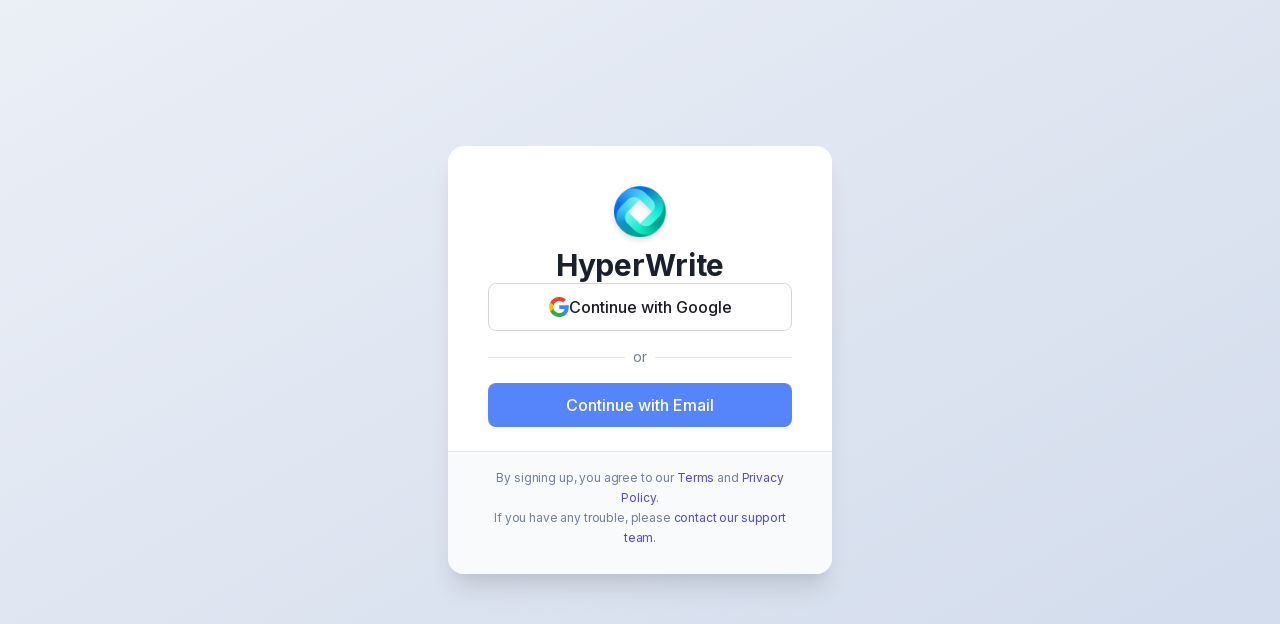

--- FILE ---
content_type: text/html
request_url: https://app.hyperwriteai.com/personalassistant/tool/7757761d-31d8-4066-9976-4c4cf397af14
body_size: 1359
content:
<!doctype html><html lang="en"><head><meta charset="utf-8"/><link rel="icon" href="/favicon.png"/><link rel="preconnect" href="https://fonts.googleapis.com"/><link rel="preconnect" href="https://fonts.gstatic.com" crossorigin/><link href="https://fonts.googleapis.com/css2?family=Inter:wght@200;300;400;500;600;700&family=Plus+Jakarta+Sans:wght@200;300;400;500;600;700;800;900&display=swap" rel="stylesheet"/><meta name="viewport" content="width=device-width,initial-scale=1"/><meta name="theme-color" content="#000000"/><meta name="robots" content="noindex,follow"/><meta name="HyperWrite AI | Get Started" content="HyperWrite is the world's most advanced AI writing companion, helping you be more creative and write anything faster. Use it to get ideas, speed up your writing process, and improve the style of your writing."/><link rel="manifest" href="/manifest.json"/><title>HyperWrite</title><script>!function(n,u){n._rwq=u,n[u]=n[u]||function(){(n[u].q=n[u].q||[]).push(arguments)}}(window,"rewardful")</script><script async src="https://r.wdfl.co/rw.js" data-rewardful="7cdb26"></script><script async src="https://www.googletagmanager.com/gtag/js?id=G-64KVQ8F496"></script><script>function gtag(){dataLayer.push(arguments)}window.dataLayer=window.dataLayer||[],gtag("js",new Date),gtag("config","G-64KVQ8F496")</script><script async src="https://www.googletagmanager.com/gtag/js?id=UA-177551837-3"></script><script>!function(e,t,a,n,g){e[n]=e[n]||[],e[n].push({"gtm.start":(new Date).getTime(),event:"gtm.js"});var m=t.getElementsByTagName(a)[0],r=t.createElement(a);r.async=!0,r.src="https://www.googletagmanager.com/gtm.js?id=GTM-KSWZV78",m.parentNode.insertBefore(r,m)}(window,document,"script","dataLayer")</script><script>function gtag(){dataLayer.push(arguments)}window.dataLayer=window.dataLayer||[],gtag("js",new Date),gtag("config","UA-177551837-3")</script><script async src="https://www.googletagmanager.com/gtag/js?id=AW-402595537"></script><script>function gtag(){dataLayer.push(arguments)}window.dataLayer=window.dataLayer||[],gtag("js",new Date),gtag("config","AW-402595537")</script><script>function gtag_report_conversion(n){return gtag("event","conversion",{send_to:"AW-402595537/Gy0oCNvMyskDENG9_L8B",event_callback:function(){void 0!==n&&(window.location=n)}}),!1}</script><script async src="https://www.googletagmanager.com/gtag/js?id=AW-402595537"></script><script>function gtag(){dataLayer.push(arguments)}window.dataLayer=window.dataLayer||[],window.location===window.parent.location&&gtag("js",new Date)</script><script>!function(e,t,n,c,o,a,f){e.fbq||(o=e.fbq=function(){o.callMethod?o.callMethod.apply(o,arguments):o.queue.push(arguments)},e._fbq||(e._fbq=o),o.push=o,o.loaded=!0,o.version="2.0",o.queue=[],(a=t.createElement(n)).async=!0,a.src="https://connect.facebook.net/en_US/fbevents.js",(f=t.getElementsByTagName(n)[0]).parentNode.insertBefore(a,f))}(window,document,"script"),fbq("init","1952978431508204"),fbq("track","PageView")</script><noscript><img height="1" width="1" style="display:none" src="https://www.facebook.com/tr?id=1952978431508204&ev=PageView&noscript=1"/></noscript><meta name="facebook-domain-verification" content="2hqe93wwk15ib1tvrlik2v8iic7ei4"/><script src="https://www.googleoptimize.com/optimize.js?id=OPT-WPKVDH7"></script><script defer="defer" src="/static/js/main.7b041970.js"></script><link href="/static/css/main.9c1cdabc.css" rel="stylesheet"></head><body><noscript>HyperWrite is the world's most advanced AI writing companion, helping you be more creative and to write anything faster.</noscript><div id="root"></div></body><noscript><iframe src="https://www.googletagmanager.com/ns.html?id=GTM-KSWZV78" height="0" width="0" style="display:none;visibility:hidden"></iframe></noscript></html>

--- FILE ---
content_type: text/css
request_url: https://app.hyperwriteai.com/static/css/main.9c1cdabc.css
body_size: 11749
content:
@font-face{font-family:webflow-icons;font-style:normal;font-weight:400;src:url([data-uri]) format("truetype")}[class*=" w-icon-"],[class^=w-icon-]{speak:none;font-feature-settings:normal;-webkit-font-smoothing:antialiased;-moz-osx-font-smoothing:grayscale;font-family:webflow-icons!important;font-style:normal;font-variant:normal;font-weight:400;line-height:1;text-transform:none}.w-icon-slider-right:before{content:"\e600"}.w-icon-slider-left:before{content:"\e601"}.w-icon-nav-menu:before{content:"\e602"}.w-icon-arrow-down:before,.w-icon-dropdown-toggle:before{content:"\e603"}.w-icon-file-upload-remove:before{content:"\e900"}.w-icon-file-upload-icon:before{content:"\e903"}*{box-sizing:border-box}html{height:100%}body{background-color:#fff;color:#000;font-family:Arial,sans-serif;font-size:14px;line-height:20px;margin:0;min-height:100%}img{display:inline-block;max-width:100%;vertical-align:middle}html.w-mod-touch *{background-attachment:scroll!important}.w-block{display:block}.w-inline-block{display:inline-block;max-width:100%}.w-clearfix:after,.w-clearfix:before{content:" ";display:table;grid-column-end:2;grid-column-start:1;grid-row-end:2;grid-row-start:1}.w-clearfix:after{clear:both}.w-hidden{display:none}.w-button{background-color:#3898ec;border:0;border-radius:0;color:#fff;cursor:pointer;display:inline-block;line-height:inherit;padding:9px 15px;text-decoration:none}input.w-button{-webkit-appearance:button}html[data-w-dynpage] [data-w-cloak]{color:#0000!important}.w-webflow-badge,.w-webflow-badge *{font-feature-settings:inherit;font-smoothing:auto;word-wrap:normal;background:none;background-attachment:scroll;background-clip:initial;background-color:initial;background-image:none;background-origin:initial;background-position:0 0;background-repeat:repeat;background-size:initial;border:0 #0000;border-radius:0;bottom:auto;box-shadow:none;box-sizing:border-box;clear:none;color:inherit;cursor:inherit;direction:ltr;display:block;float:none;font-family:inherit;font-size:inherit;font-style:inherit;font-variant:inherit;font-weight:inherit;height:auto;left:auto;letter-spacing:inherit;line-height:inherit;list-style-type:disc;margin:0;max-height:none;max-width:none;min-height:0;min-width:0;opacity:1;overflow:visible;overflow-x:visible;overflow-y:visible;padding:0;position:static;right:auto;text-align:inherit;text-decoration:inherit;text-indent:0;text-shadow:none;text-transform:inherit;top:auto;transform:none;transition:none;vertical-align:initial;visibility:visible;white-space:inherit;width:auto;word-break:normal;word-spacing:normal;z-index:auto}.w-webflow-badge{background-color:#fff!important;border-radius:3px!important;bottom:12px!important;box-shadow:0 0 0 1px #0000001a,0 1px 3px #0000001a;color:#aaadb0!important;cursor:pointer;font-size:12px!important;height:auto!important;left:auto!important;line-height:14px!important;margin:0!important;overflow:visible!important;padding:6px 8px 6px 6px!important;position:fixed!important;right:12px!important;text-decoration:none!important;top:auto!important;transform:none!important;white-space:nowrap;width:auto!important;z-index:2147483647!important}.w-webflow-badge,.w-webflow-badge>img{display:inline-block!important;opacity:1!important;visibility:visible!important}.w-webflow-badge>img{vertical-align:middle!important}h1,h2,h3,h4,h5,h6{font-weight:700;margin-bottom:10px}h1{font-size:38px;line-height:44px}h1,h2{margin-top:20px}h2{font-size:32px;line-height:36px}h3{font-size:24px;line-height:30px;margin-top:20px}h4{font-size:18px;line-height:24px}h4,h5{margin-top:10px}h5{font-size:14px;line-height:20px}h6{font-size:12px;line-height:18px;margin-top:10px}p{margin-bottom:10px;margin-top:0}blockquote{border-left:5px solid #e2e2e2;font-size:18px;line-height:22px;padding:10px 20px}blockquote,figure{margin:0 0 10px}figcaption{margin-top:5px;text-align:center}ol,ul{margin-bottom:10px;margin-top:0;padding-left:40px}.w-list-unstyled{list-style:none;padding-left:0}.w-embed:after,.w-embed:before{content:" ";display:table;grid-column-end:2;grid-column-start:1;grid-row-end:2;grid-row-start:1}.w-embed:after{clear:both}.w-video{padding:0;position:relative;width:100%}.w-video embed,.w-video iframe,.w-video object{height:100%;left:0;position:absolute;top:0;width:100%}fieldset{border:0;margin:0;padding:0}button,html input[type=button],input[type=reset]{-webkit-appearance:button;border:0;cursor:pointer}.w-form{margin:0 0 15px}.w-form-done{background-color:#ddd;display:none;padding:20px;text-align:center}.w-form-fail{background-color:#ffdede;display:none;margin-top:10px;padding:10px}label{display:block;font-weight:700;margin-bottom:5px}.w-input,.w-select{background-color:#fff;border:1px solid #ccc;color:#333;display:block;font-size:14px;height:38px;line-height:1.428571429;margin-bottom:10px;padding:8px 12px;vertical-align:middle;width:100%}.w-input:-moz-placeholder,.w-select:-moz-placeholder{color:#999}.w-input::-moz-placeholder,.w-select::-moz-placeholder{color:#999;opacity:1}.w-input:-ms-input-placeholder,.w-select:-ms-input-placeholder{color:#999}.w-input::-webkit-input-placeholder,.w-select::-webkit-input-placeholder{color:#999}.w-input:focus,.w-select:focus{border-color:#3898ec;outline:0}.w-input[disabled],.w-input[readonly],.w-select[disabled],.w-select[readonly],fieldset[disabled] .w-input,fieldset[disabled] .w-select{background-color:#eee;cursor:not-allowed}textarea.w-input,textarea.w-select{height:auto}.w-select{background-color:#f3f3f3}.w-select[multiple]{height:auto}.w-form-label{cursor:pointer;display:inline-block;font-weight:400;margin-bottom:0}.w-radio{display:block;margin-bottom:5px;padding-left:20px}.w-radio:after,.w-radio:before{content:" ";display:table;grid-column-end:2;grid-column-start:1;grid-row-end:2;grid-row-start:1}.w-radio:after{clear:both}.w-radio-input{float:left;line-height:normal;margin-top:1px\9;margin:3px 0 0 -20px}.w-file-upload{display:block;margin-bottom:10px}.w-file-upload-input{height:.1px;opacity:0;overflow:hidden;position:absolute;width:.1px;z-index:-100}.w-file-upload-default,.w-file-upload-success,.w-file-upload-uploading{color:#333;display:inline-block}.w-file-upload-error{display:block;margin-top:10px}.w-file-upload-default.w-hidden,.w-file-upload-error.w-hidden,.w-file-upload-success.w-hidden,.w-file-upload-uploading.w-hidden{display:none}.w-file-upload-uploading-btn{cursor:pointer;font-size:14px;font-weight:400;padding:8px 12px}.w-file-upload-file,.w-file-upload-uploading-btn{background-color:#fafafa;border:1px solid #ccc;display:flex;margin:0}.w-file-upload-file{flex-grow:1;justify-content:space-between;padding:8px 9px 8px 11px}.w-file-upload-file-name{display:block;font-size:14px;font-weight:400}.w-file-remove-link{cursor:pointer;display:block;height:auto;margin-left:10px;margin-top:3px;padding:3px;width:auto}.w-icon-file-upload-remove{font-size:10px;margin:auto}.w-file-upload-error-msg{color:#ea384c;display:inline-block;padding:2px 0}.w-file-upload-info{display:inline-block;line-height:38px;padding:0 12px}.w-file-upload-label{background-color:#fafafa;border:1px solid #ccc;cursor:pointer;display:inline-block;font-size:14px;font-weight:400;margin:0;padding:8px 12px}.w-icon-file-upload-icon,.w-icon-file-upload-uploading{display:inline-block;margin-right:8px;width:20px}.w-icon-file-upload-uploading{height:20px}.w-container{margin-left:auto;margin-right:auto;max-width:940px}.w-container:after,.w-container:before{content:" ";display:table;grid-column-end:2;grid-column-start:1;grid-row-end:2;grid-row-start:1}.w-container:after{clear:both}.w-container .w-row{margin-left:-10px;margin-right:-10px}.w-row:after,.w-row:before{content:" ";display:table;grid-column-end:2;grid-column-start:1;grid-row-end:2;grid-row-start:1}.w-row:after{clear:both}.w-row .w-row{margin-left:0;margin-right:0}.w-col{float:left;min-height:1px;padding-left:10px;padding-right:10px;position:relative;width:100%}.w-col .w-col{padding-left:0;padding-right:0}.w-col-1{width:8.33333333%}.w-col-2{width:16.66666667%}.w-col-3{width:25%}.w-col-4{width:33.33333333%}.w-col-5{width:41.66666667%}.w-col-6{width:50%}.w-col-7{width:58.33333333%}.w-col-8{width:66.66666667%}.w-col-9{width:75%}.w-col-10{width:83.33333333%}.w-col-11{width:91.66666667%}.w-col-12{width:100%}.w-hidden-main{display:none!important}@media screen and (max-width:991px){.w-container{max-width:728px}.w-hidden-main{display:inherit!important}.w-hidden-medium{display:none!important}.w-col-medium-1{width:8.33333333%}.w-col-medium-2{width:16.66666667%}.w-col-medium-3{width:25%}.w-col-medium-4{width:33.33333333%}.w-col-medium-5{width:41.66666667%}.w-col-medium-6{width:50%}.w-col-medium-7{width:58.33333333%}.w-col-medium-8{width:66.66666667%}.w-col-medium-9{width:75%}.w-col-medium-10{width:83.33333333%}.w-col-medium-11{width:91.66666667%}.w-col-medium-12{width:100%}.w-col-stack{left:auto;right:auto;width:100%}}@media screen and (max-width:767px){.w-hidden-main,.w-hidden-medium{display:inherit!important}.w-hidden-small{display:none!important}.w-container .w-row,.w-row{margin-left:0;margin-right:0}.w-col{left:auto;right:auto;width:100%}.w-col-small-1{width:8.33333333%}.w-col-small-2{width:16.66666667%}.w-col-small-3{width:25%}.w-col-small-4{width:33.33333333%}.w-col-small-5{width:41.66666667%}.w-col-small-6{width:50%}.w-col-small-7{width:58.33333333%}.w-col-small-8{width:66.66666667%}.w-col-small-9{width:75%}.w-col-small-10{width:83.33333333%}.w-col-small-11{width:91.66666667%}.w-col-small-12{width:100%}}@media screen and (max-width:479px){.w-container{max-width:none}.w-hidden-main,.w-hidden-medium,.w-hidden-small{display:inherit!important}.w-hidden-tiny{display:none!important}.w-col{width:100%}.w-col-tiny-1{width:8.33333333%}.w-col-tiny-2{width:16.66666667%}.w-col-tiny-3{width:25%}.w-col-tiny-4{width:33.33333333%}.w-col-tiny-5{width:41.66666667%}.w-col-tiny-6{width:50%}.w-col-tiny-7{width:58.33333333%}.w-col-tiny-8{width:66.66666667%}.w-col-tiny-9{width:75%}.w-col-tiny-10{width:83.33333333%}.w-col-tiny-11{width:91.66666667%}.w-col-tiny-12{width:100%}}.w-widget{position:relative}.w-widget-map{height:400px;width:100%}.w-widget-map label{display:inline;width:auto}.w-widget-map img{max-width:inherit}.w-widget-map .gm-style-iw{text-align:center}.w-widget-map .gm-style-iw>button{display:none!important}.w-widget-twitter{overflow:hidden}.w-widget-twitter-count-shim{background:#fff;border:1px solid #758696;border-radius:3px;display:inline-block;height:20px;position:relative;text-align:center;vertical-align:top;width:28px}.w-widget-twitter-count-shim *{pointer-events:none;-webkit-user-select:none;user-select:none}.w-widget-twitter-count-shim .w-widget-twitter-count-inner{color:#999;font-family:serif;font-size:15px;line-height:12px;position:relative;text-align:center}.w-widget-twitter-count-shim .w-widget-twitter-count-clear{display:block;position:relative}.w-widget-twitter-count-shim.w--large{height:28px;width:36px}.w-widget-twitter-count-shim.w--large .w-widget-twitter-count-inner{font-size:18px;line-height:18px}.w-widget-twitter-count-shim:not(.w--vertical){margin-left:5px;margin-right:8px}.w-widget-twitter-count-shim:not(.w--vertical).w--large{margin-left:6px}.w-widget-twitter-count-shim:not(.w--vertical):after,.w-widget-twitter-count-shim:not(.w--vertical):before{border:solid #0000;content:" ";height:0;left:0;pointer-events:none;position:absolute;top:50%;width:0}.w-widget-twitter-count-shim:not(.w--vertical):before{border-color:#75869600 #5d6c7b #75869600 #75869600;border-width:4px;margin-left:-9px;margin-top:-4px}.w-widget-twitter-count-shim:not(.w--vertical).w--large:before{border-width:5px;margin-left:-10px;margin-top:-5px}.w-widget-twitter-count-shim:not(.w--vertical):after{border-color:#fff0 #fff #fff0 #fff0;border-width:4px;margin-left:-8px;margin-top:-4px}.w-widget-twitter-count-shim:not(.w--vertical).w--large:after{border-width:5px;margin-left:-9px;margin-top:-5px}.w-widget-twitter-count-shim.w--vertical{height:33px;margin-bottom:8px;width:61px}.w-widget-twitter-count-shim.w--vertical:after,.w-widget-twitter-count-shim.w--vertical:before{border:solid #0000;content:" ";height:0;left:50%;pointer-events:none;position:absolute;top:100%;width:0}.w-widget-twitter-count-shim.w--vertical:before{border-color:#5d6c7b #75869600 #75869600;border-width:5px;margin-left:-5px}.w-widget-twitter-count-shim.w--vertical:after{border-color:#fff #fff0 #fff0;border-width:4px;margin-left:-4px}.w-widget-twitter-count-shim.w--vertical .w-widget-twitter-count-inner{font-size:18px;line-height:22px}.w-widget-twitter-count-shim.w--vertical.w--large{width:76px}.w-widget-gplus{overflow:hidden}.w-background-video{color:#fff;height:500px;overflow:hidden;position:relative}.w-background-video>video{background-position:50% 50%;background-size:cover;bottom:-100%;height:100%;left:-100%;margin:auto;object-fit:cover;position:absolute;right:-100%;top:-100%;width:100%;z-index:-100}.w-background-video>video::-webkit-media-controls-start-playback-button{-webkit-appearance:none;display:none!important}.w-slider{-webkit-tap-highlight-color:rgba(0,0,0,0);tap-highlight-color:#0000;background:#ddd;clear:both;height:300px;position:relative;text-align:center}.w-slider-mask{display:block;left:0;overflow:hidden;right:0;white-space:nowrap;z-index:1}.w-slide,.w-slider-mask{height:100%;position:relative}.w-slide{display:inline-block;text-align:left;vertical-align:top;white-space:normal;width:100%}.w-slider-nav{-webkit-tap-highlight-color:rgba(0,0,0,0);tap-highlight-color:#0000;bottom:0;height:40px;left:0;margin:auto;padding-top:10px;position:absolute;right:0;text-align:center;top:auto;z-index:2}.w-slider-nav.w-round>div{border-radius:100%}.w-slider-nav.w-num>div{font-size:inherit;height:auto;line-height:inherit;padding:.2em .5em;width:auto}.w-slider-nav.w-shadow>div{box-shadow:0 0 3px #3336}.w-slider-nav-invert{color:#fff}.w-slider-nav-invert>div{background-color:#2226}.w-slider-nav-invert>div.w-active{background-color:#222}.w-slider-dot{background-color:#fff6;cursor:pointer;display:inline-block;height:1em;margin:0 3px .5em;position:relative;transition:background-color .1s,color .1s;width:1em}.w-slider-dot.w-active{background-color:#fff}.w-slider-dot:focus{box-shadow:0 0 0 2px #fff;outline:none}.w-slider-dot:focus.w-active{box-shadow:none}.w-slider-arrow-left,.w-slider-arrow-right{-webkit-tap-highlight-color:rgba(0,0,0,0);tap-highlight-color:#0000;bottom:0;color:#fff;cursor:pointer;font-size:40px;left:0;margin:auto;overflow:hidden;position:absolute;right:0;top:0;-webkit-user-select:none;user-select:none;width:80px}.w-slider-arrow-left [class*=" w-icon-"],.w-slider-arrow-left [class^=w-icon-],.w-slider-arrow-right [class*=" w-icon-"],.w-slider-arrow-right [class^=w-icon-]{position:absolute}.w-slider-arrow-left:focus,.w-slider-arrow-right:focus{outline:0}.w-slider-arrow-left{right:auto;z-index:3}.w-slider-arrow-right{left:auto;z-index:4}.w-icon-slider-left,.w-icon-slider-right{bottom:0;height:1em;left:0;margin:auto;right:0;top:0;width:1em}.w-slider-aria-label{clip:rect(0 0 0 0);border:0;height:1px;margin:-1px;overflow:hidden;padding:0;position:absolute;width:1px}.w-slider-force-show{display:block!important}.w-dropdown{display:inline-block;z-index:900}.w-dropdown,.w-dropdown-btn,.w-dropdown-link,.w-dropdown-toggle{margin-left:auto;margin-right:auto;position:relative;text-align:left}.w-dropdown-btn,.w-dropdown-link,.w-dropdown-toggle{color:#222;padding:20px;text-decoration:none;vertical-align:top;white-space:nowrap}.w-dropdown-toggle{cursor:pointer;display:inline-block;padding-right:40px;-webkit-user-select:none;user-select:none}.w-dropdown-toggle:focus{outline:0}.w-icon-dropdown-toggle{bottom:0;height:1em;margin:auto 20px auto auto;position:absolute;right:0;top:0;width:1em}.w-dropdown-list{background:#ddd;display:none;min-width:100%;position:absolute}.w-dropdown-list.w--open{display:block}.w-dropdown-link{color:#222;display:block;padding:10px 20px}.w-dropdown-link.w--current{color:#0082f3}.w-dropdown-link:focus{outline:0}@media screen and (max-width:767px){.w-nav-brand{padding-left:10px}}.w-lightbox-backdrop{font-feature-settings:normal;word-wrap:normal;-webkit-tap-highlight-color:transparent;background:#000000e6;bottom:0;color:#000;color:#fff;cursor:auto;font-family:serif;font-family:Helvetica Neue,Helvetica,Ubuntu,Segoe UI,Verdana,sans-serif;font-size:medium;font-size:17px;font-style:normal;font-variant:normal;font-weight:400;font-weight:300;left:0;letter-spacing:normal;line-height:normal;line-height:1.2;list-style:disc;opacity:0;outline:0;position:fixed;right:0;text-align:start;text-align:center;text-indent:0;text-shadow:none;text-transform:none;top:0;-webkit-transform:translate(0);-webkit-user-select:none;-moz-user-select:none;-ms-user-select:none;visibility:visible;white-space:normal;word-break:normal;word-spacing:normal;z-index:2000}.w-lightbox-backdrop,.w-lightbox-container{-webkit-overflow-scrolling:touch;height:100%;overflow:auto}.w-lightbox-content{height:100vh;overflow:hidden;position:relative}.w-lightbox-view{height:100vh;opacity:0;position:absolute;width:100vw}.w-lightbox-view:before{content:"";height:100vh}.w-lightbox-group,.w-lightbox-group .w-lightbox-view,.w-lightbox-group .w-lightbox-view:before{height:86vh}.w-lightbox-frame,.w-lightbox-view:before{display:inline-block;vertical-align:middle}.w-lightbox-figure{margin:0;position:relative}.w-lightbox-group .w-lightbox-figure{cursor:pointer}.w-lightbox-img{height:auto;max-width:none;width:auto}.w-lightbox-image{display:block;float:none;max-height:100vh;max-width:100vw}.w-lightbox-group .w-lightbox-image{max-height:86vh}.w-lightbox-caption{background:#0006;overflow:hidden;padding:.5em 1em;text-align:left;text-overflow:ellipsis;white-space:nowrap}.w-lightbox-caption,.w-lightbox-embed{bottom:0;left:0;position:absolute;right:0}.w-lightbox-embed{height:100%;top:0;width:100%}.w-lightbox-control{background-position:50%;background-repeat:no-repeat;background-size:24px;cursor:pointer;position:absolute;top:0;transition:all .3s;width:4em}.w-lightbox-left{background-image:url([data-uri]);bottom:0;display:none;left:0}.w-lightbox-right{background-image:url([data-uri]);bottom:0;display:none;right:0}.w-lightbox-close{background-image:url([data-uri]);background-size:18px;height:2.6em;right:0}.w-lightbox-strip{bottom:0;left:0;line-height:0;overflow-x:auto;overflow-y:hidden;padding:0 1vh;position:absolute;right:0;white-space:nowrap}.w-lightbox-item{box-sizing:initial;cursor:pointer;display:inline-block;padding:2vh 1vh;-webkit-transform:translateZ(0);width:10vh}.w-lightbox-active{opacity:.3}.w-lightbox-thumbnail{background:#222;height:10vh;overflow:hidden;position:relative}.w-lightbox-thumbnail-image{left:0;position:absolute;top:0}.w-lightbox-thumbnail .w-lightbox-tall{top:50%;transform:translateY(-50%);width:100%}.w-lightbox-thumbnail .w-lightbox-wide{height:100%;left:50%;transform:translate(-50%)}.w-lightbox-spinner{animation:spin .8s linear infinite;border:5px solid #0006;border-radius:50%;box-sizing:border-box;height:40px;left:50%;margin-left:-20px;margin-top:-20px;position:absolute;top:50%;width:40px}.w-lightbox-spinner:after{border:3px solid;border-color:#0000 #0000 #fff;border-radius:50%;bottom:-4px;content:"";left:-4px;position:absolute;right:-4px;top:-4px}.w-lightbox-hide{display:none}.w-lightbox-noscroll{overflow:hidden}@media (min-width:768px){.w-lightbox-content{height:96vh;margin-top:2vh}.w-lightbox-view,.w-lightbox-view:before{height:96vh}.w-lightbox-group,.w-lightbox-group .w-lightbox-view,.w-lightbox-group .w-lightbox-view:before{height:84vh}.w-lightbox-image{max-height:96vh;max-width:96vw}.w-lightbox-group .w-lightbox-image{max-height:84vh;max-width:82.3vw}.w-lightbox-left,.w-lightbox-right{display:block;opacity:.5}.w-lightbox-close{opacity:.8}.w-lightbox-control:hover{opacity:1}}.w-lightbox-inactive,.w-lightbox-inactive:hover{opacity:0}.w-richtext:after,.w-richtext:before{content:" ";display:table;grid-column-end:2;grid-column-start:1;grid-row-end:2;grid-row-start:1}.w-richtext:after{clear:both}.w-richtext[contenteditable=true]:after,.w-richtext[contenteditable=true]:before{white-space:normal}.w-richtext ol,.w-richtext ul{overflow:hidden}.w-richtext .w-richtext-figure-selected.w-richtext-figure-type-image div,.w-richtext .w-richtext-figure-selected.w-richtext-figure-type-video div:after,.w-richtext .w-richtext-figure-selected[data-rt-type=image] div,.w-richtext .w-richtext-figure-selected[data-rt-type=video] div:after{outline:2px solid #2895f7}.w-richtext figure.w-richtext-figure-type-video>div:after,.w-richtext figure[data-rt-type=video]>div:after{bottom:0;content:"";display:none;left:0;position:absolute;right:0;top:0}.w-richtext figure{max-width:60%;position:relative}.w-richtext figure>div:before{cursor:default!important}.w-richtext figure img{width:100%}.w-richtext figure figcaption.w-richtext-figcaption-placeholder{opacity:.6}.w-richtext figure div{color:#0000;font-size:0}.w-richtext figure.w-richtext-figure-type-image,.w-richtext figure[data-rt-type=image]{display:table}.w-richtext figure.w-richtext-figure-type-image>div,.w-richtext figure[data-rt-type=image]>div{display:inline-block}.w-richtext figure.w-richtext-figure-type-image>figcaption,.w-richtext figure[data-rt-type=image]>figcaption{caption-side:bottom;display:table-caption}.w-richtext figure.w-richtext-figure-type-video,.w-richtext figure[data-rt-type=video]{height:0;width:60%}.w-richtext figure.w-richtext-figure-type-video iframe,.w-richtext figure[data-rt-type=video] iframe{height:100%;left:0;position:absolute;top:0;width:100%}.w-richtext figure.w-richtext-figure-type-video>div,.w-richtext figure[data-rt-type=video]>div{width:100%}.w-richtext figure.w-richtext-align-center{clear:both;margin-left:auto;margin-right:auto}.w-richtext figure.w-richtext-align-center.w-richtext-figure-type-image>div,.w-richtext figure.w-richtext-align-center[data-rt-type=image]>div{max-width:100%}.w-richtext figure.w-richtext-align-normal{clear:both}.w-richtext figure.w-richtext-align-fullwidth{clear:both;display:block;margin-left:auto;margin-right:auto;max-width:100%;text-align:center;width:100%}.w-richtext figure.w-richtext-align-fullwidth>div{display:inline-block;padding-bottom:inherit}.w-richtext figure.w-richtext-align-fullwidth>figcaption{display:block}.w-richtext figure.w-richtext-align-floatleft{clear:none;float:left;margin-right:15px}.w-richtext figure.w-richtext-align-floatright{clear:none;float:right;margin-left:15px}.w-nav{background:#ddd;position:relative;z-index:1000}.w-nav:after,.w-nav:before{content:" ";display:table;grid-column-end:2;grid-column-start:1;grid-row-end:2;grid-row-start:1}.w-nav:after{clear:both}.w-nav-brand{color:#333;float:left}.w-nav-brand,.w-nav-link{position:relative;text-decoration:none}.w-nav-link{color:#222;display:inline-block;margin-left:auto;margin-right:auto;padding:20px;text-align:left;vertical-align:top}.w-nav-link.w--current{color:#0082f3}.w-nav-menu{float:right;position:relative}[data-nav-menu-open]{background:#c8c8c8;display:block!important;left:0;min-width:200px;overflow:visible;position:absolute;right:0;text-align:center;top:100%}.w--nav-link-open{display:block;position:relative}.w-nav-overlay{display:none;left:0;overflow:hidden;position:absolute;right:0;top:100%;width:100%}.w-nav-overlay [data-nav-menu-open]{top:0}.w-nav[data-animation=over-left] .w-nav-overlay{width:auto}.w-nav[data-animation=over-left] .w-nav-overlay,.w-nav[data-animation=over-left] [data-nav-menu-open]{right:auto;top:0;z-index:1}.w-nav[data-animation=over-right] .w-nav-overlay{width:auto}.w-nav[data-animation=over-right] .w-nav-overlay,.w-nav[data-animation=over-right] [data-nav-menu-open]{left:auto;top:0;z-index:1}.w-nav-button{-webkit-tap-highlight-color:rgba(0,0,0,0);tap-highlight-color:#0000;cursor:pointer;display:none;float:right;font-size:24px;padding:18px;position:relative;-webkit-user-select:none;user-select:none}.w-nav-button:focus{outline:0}.w-nav-button.w--open{background-color:#c8c8c8;color:#fff}.w-nav[data-collapse=all] .w-nav-menu{display:none}.w--nav-dropdown-open,.w--nav-dropdown-toggle-open,.w-nav[data-collapse=all] .w-nav-button{display:block}.w--nav-dropdown-list-open{position:static}@media screen and (min-width:990px){.w-nav2[data-expand=medium]{display:none}.w-nav[data-expand=medium]{display:block}}@media screen and (max-width:991px){.w-nav[data-collapse=medium] .w-nav-menu{display:none}.w-nav[data-collapse=medium] .w-nav-button{display:block}}@media screen and (max-width:767px){.w-nav[data-collapse=small] .w-nav-menu{display:none}.w-nav[data-collapse=small] .w-nav-button{display:block}.w-nav-brand{padding-left:10px}}@media screen and (max-width:479px){.w-nav[data-collapse=tiny] .w-nav-menu{display:none}.w-nav[data-collapse=tiny] .w-nav-button{display:block}}.w-tabs{position:relative}.w-tabs:after,.w-tabs:before{content:" ";display:table;grid-column-end:2;grid-column-start:1;grid-row-end:2;grid-row-start:1}.w-tabs:after{clear:both}.w-tab-link,.w-tab-menu{position:relative}.w-tab-link{background-color:#ddd;color:#222;cursor:pointer;display:inline-block;padding:9px 30px;text-align:left;text-decoration:none;vertical-align:top}.w-tab-link.w--current{background-color:#c8c8c8}.w-tab-link:focus{outline:0}.w-tab-content{display:block;overflow:hidden;position:relative}.w-tab-pane{display:none;position:relative}.w--tab-active{display:block}@media screen and (max-width:479px){.w-tab-link{display:block}}.w-ix-emptyfix:after{content:""}@keyframes spin{0%{transform:rotate(0deg)}to{transform:rotate(1turn)}}.w-dyn-empty{background-color:#ddd;padding:10px}.w-condition-invisible,.w-dyn-bind-empty,.w-dyn-hide{display:none!important}@font-face{font-family:KaTeX_AMS;font-style:normal;font-weight:400;src:url(/static/media/KaTeX_AMS-Regular.73ea273a72f4aca30ca5.woff2) format("woff2"),url(/static/media/KaTeX_AMS-Regular.d562e886c52f12660a41.woff) format("woff"),url(/static/media/KaTeX_AMS-Regular.853be92419a6c3766b9a.ttf) format("truetype")}@font-face{font-family:KaTeX_Caligraphic;font-style:normal;font-weight:700;src:url(/static/media/KaTeX_Caligraphic-Bold.a1abf90dfd72792a577a.woff2) format("woff2"),url(/static/media/KaTeX_Caligraphic-Bold.d757c535a2e5902f1325.woff) format("woff"),url(/static/media/KaTeX_Caligraphic-Bold.7489a2fbfb9bfe704420.ttf) format("truetype")}@font-face{font-family:KaTeX_Caligraphic;font-style:normal;font-weight:400;src:url(/static/media/KaTeX_Caligraphic-Regular.d6484fce1ef428d5bd94.woff2) format("woff2"),url(/static/media/KaTeX_Caligraphic-Regular.db074fa22cf224af93d7.woff) format("woff"),url(/static/media/KaTeX_Caligraphic-Regular.7e873d3833eb108a0758.ttf) format("truetype")}@font-face{font-family:KaTeX_Fraktur;font-style:normal;font-weight:700;src:url(/static/media/KaTeX_Fraktur-Bold.931d67ea207ab37ee693.woff2) format("woff2"),url(/static/media/KaTeX_Fraktur-Bold.354501bac435c3264834.woff) format("woff"),url(/static/media/KaTeX_Fraktur-Bold.4c761b3711973ab04edf.ttf) format("truetype")}@font-face{font-family:KaTeX_Fraktur;font-style:normal;font-weight:400;src:url(/static/media/KaTeX_Fraktur-Regular.172d3529b26f8cedef6b.woff2) format("woff2"),url(/static/media/KaTeX_Fraktur-Regular.6fdf0ac577be0ba82a4c.woff) format("woff"),url(/static/media/KaTeX_Fraktur-Regular.ed305b5434865e06ffde.ttf) format("truetype")}@font-face{font-family:KaTeX_Main;font-style:normal;font-weight:700;src:url(/static/media/KaTeX_Main-Bold.39890742bc957b368704.woff2) format("woff2"),url(/static/media/KaTeX_Main-Bold.0c3b8929d377c0e9b2f3.woff) format("woff"),url(/static/media/KaTeX_Main-Bold.8169508bf58f8bd92ad8.ttf) format("truetype")}@font-face{font-family:KaTeX_Main;font-style:italic;font-weight:700;src:url(/static/media/KaTeX_Main-BoldItalic.20f389c4120be058d80a.woff2) format("woff2"),url(/static/media/KaTeX_Main-BoldItalic.428978dc7837d46de091.woff) format("woff"),url(/static/media/KaTeX_Main-BoldItalic.828abcb200061cffbaae.ttf) format("truetype")}@font-face{font-family:KaTeX_Main;font-style:italic;font-weight:400;src:url(/static/media/KaTeX_Main-Italic.fe2176f79edaa716e621.woff2) format("woff2"),url(/static/media/KaTeX_Main-Italic.fd947498bc16392e76c2.woff) format("woff"),url(/static/media/KaTeX_Main-Italic.fa675e5e4bec9eb250b6.ttf) format("truetype")}@font-face{font-family:KaTeX_Main;font-style:normal;font-weight:400;src:url(/static/media/KaTeX_Main-Regular.f650f111a3b890d116f1.woff2) format("woff2"),url(/static/media/KaTeX_Main-Regular.4f35fbcc9ee8614c2bcc.woff) format("woff"),url(/static/media/KaTeX_Main-Regular.9eba1d77abcf2aa6e94e.ttf) format("truetype")}@font-face{font-family:KaTeX_Math;font-style:italic;font-weight:700;src:url(/static/media/KaTeX_Math-BoldItalic.dcbcbd93bac0470b462d.woff2) format("woff2"),url(/static/media/KaTeX_Math-BoldItalic.3f07ed67f06c720120ce.woff) format("woff"),url(/static/media/KaTeX_Math-BoldItalic.bf2d440b3a42ea78a998.ttf) format("truetype")}@font-face{font-family:KaTeX_Math;font-style:italic;font-weight:400;src:url(/static/media/KaTeX_Math-Italic.6d3d25f4820d0da8f01f.woff2) format("woff2"),url(/static/media/KaTeX_Math-Italic.96759856b4e70f3a8338.woff) format("woff"),url(/static/media/KaTeX_Math-Italic.8a5f936332e8028c7278.ttf) format("truetype")}@font-face{font-family:"KaTeX_SansSerif";font-style:normal;font-weight:700;src:url(/static/media/KaTeX_SansSerif-Bold.95591a929f0d32aa282a.woff2) format("woff2"),url(/static/media/KaTeX_SansSerif-Bold.b9cd458ac6d5889ff9c3.woff) format("woff"),url(/static/media/KaTeX_SansSerif-Bold.5b49f4993ae22d7975b4.ttf) format("truetype")}@font-face{font-family:"KaTeX_SansSerif";font-style:italic;font-weight:400;src:url(/static/media/KaTeX_SansSerif-Italic.7d393d382f3e7fb1c637.woff2) format("woff2"),url(/static/media/KaTeX_SansSerif-Italic.8d593cfaa96238d5e2f8.woff) format("woff"),url(/static/media/KaTeX_SansSerif-Italic.b257a18c016f37ee4543.ttf) format("truetype")}@font-face{font-family:"KaTeX_SansSerif";font-style:normal;font-weight:400;src:url(/static/media/KaTeX_SansSerif-Regular.cd5e231e0cc53b2cb2c0.woff2) format("woff2"),url(/static/media/KaTeX_SansSerif-Regular.02271ec5cb9f5b4588ac.woff) format("woff"),url(/static/media/KaTeX_SansSerif-Regular.2f7bc363fc5424ebda59.ttf) format("truetype")}@font-face{font-family:KaTeX_Script;font-style:normal;font-weight:400;src:url(/static/media/KaTeX_Script-Regular.c81d1b2a4b75d3eded60.woff2) format("woff2"),url(/static/media/KaTeX_Script-Regular.073b3402d036714b4370.woff) format("woff"),url(/static/media/KaTeX_Script-Regular.fc9ba5249878cd8f8d88.ttf) format("truetype")}@font-face{font-family:KaTeX_Size1;font-style:normal;font-weight:400;src:url(/static/media/KaTeX_Size1-Regular.6eec866c69313624be60.woff2) format("woff2"),url(/static/media/KaTeX_Size1-Regular.0108e89c9003e8c14ea3.woff) format("woff"),url(/static/media/KaTeX_Size1-Regular.6de7d4b539221a49e9e2.ttf) format("truetype")}@font-face{font-family:KaTeX_Size2;font-style:normal;font-weight:400;src:url(/static/media/KaTeX_Size2-Regular.2960900c4f271311eb36.woff2) format("woff2"),url(/static/media/KaTeX_Size2-Regular.3a99e70aee4076660d38.woff) format("woff"),url(/static/media/KaTeX_Size2-Regular.57f5c1837853986ea1db.ttf) format("truetype")}@font-face{font-family:KaTeX_Size3;font-style:normal;font-weight:400;src:url(/static/media/KaTeX_Size3-Regular.e1951519f6f0596f7356.woff2) format("woff2"),url(/static/media/KaTeX_Size3-Regular.7947224e8a9914fa332b.woff) format("woff"),url(/static/media/KaTeX_Size3-Regular.8d6b6822586eea3d3b20.ttf) format("truetype")}@font-face{font-family:KaTeX_Size4;font-style:normal;font-weight:400;src:url(/static/media/KaTeX_Size4-Regular.e418bf257af1052628d8.woff2) format("woff2"),url(/static/media/KaTeX_Size4-Regular.aeffd8025cba3647f1a6.woff) format("woff"),url(/static/media/KaTeX_Size4-Regular.4ad7c7e8bb8d10a34bb7.ttf) format("truetype")}@font-face{font-family:KaTeX_Typewriter;font-style:normal;font-weight:400;src:url(/static/media/KaTeX_Typewriter-Regular.c295e7f71970f03c0549.woff2) format("woff2"),url(/static/media/KaTeX_Typewriter-Regular.4c6b94fd1d07f8beff7c.woff) format("woff"),url(/static/media/KaTeX_Typewriter-Regular.c5c02d763c89380dcb4e.ttf) format("truetype")}.katex{font:normal 1.21em KaTeX_Main,Times New Roman,serif;line-height:1.2;text-indent:0;text-rendering:auto}.katex *{-ms-high-contrast-adjust:none!important;border-color:currentColor}.katex .katex-version:after{content:"0.16.11"}.katex .katex-mathml{clip:rect(1px,1px,1px,1px);border:0;height:1px;overflow:hidden;padding:0;position:absolute;width:1px}.katex .katex-html>.newline{display:block}.katex .base{position:relative;white-space:nowrap;width:-webkit-min-content;width:min-content}.katex .base,.katex .strut{display:inline-block}.katex .textbf{font-weight:700}.katex .textit{font-style:italic}.katex .textrm{font-family:KaTeX_Main}.katex .textsf{font-family:KaTeX_SansSerif}.katex .texttt{font-family:KaTeX_Typewriter}.katex .mathnormal{font-family:KaTeX_Math;font-style:italic}.katex .mathit{font-family:KaTeX_Main;font-style:italic}.katex .mathrm{font-style:normal}.katex .mathbf{font-family:KaTeX_Main;font-weight:700}.katex .boldsymbol{font-family:KaTeX_Math;font-style:italic;font-weight:700}.katex .amsrm,.katex .mathbb,.katex .textbb{font-family:KaTeX_AMS}.katex .mathcal{font-family:KaTeX_Caligraphic}.katex .mathfrak,.katex .textfrak{font-family:KaTeX_Fraktur}.katex .mathboldfrak,.katex .textboldfrak{font-family:KaTeX_Fraktur;font-weight:700}.katex .mathtt{font-family:KaTeX_Typewriter}.katex .mathscr,.katex .textscr{font-family:KaTeX_Script}.katex .mathsf,.katex .textsf{font-family:KaTeX_SansSerif}.katex .mathboldsf,.katex .textboldsf{font-family:KaTeX_SansSerif;font-weight:700}.katex .mathitsf,.katex .textitsf{font-family:KaTeX_SansSerif;font-style:italic}.katex .mainrm{font-family:KaTeX_Main;font-style:normal}.katex .vlist-t{border-collapse:collapse;display:inline-table;table-layout:fixed}.katex .vlist-r{display:table-row}.katex .vlist{display:table-cell;position:relative;vertical-align:bottom}.katex .vlist>span{display:block;height:0;position:relative}.katex .vlist>span>span{display:inline-block}.katex .vlist>span>.pstrut{overflow:hidden;width:0}.katex .vlist-t2{margin-right:-2px}.katex .vlist-s{display:table-cell;font-size:1px;min-width:2px;vertical-align:bottom;width:2px}.katex .vbox{align-items:baseline;display:inline-flex;flex-direction:column}.katex .hbox{width:100%}.katex .hbox,.katex .thinbox{display:inline-flex;flex-direction:row}.katex .thinbox{max-width:0;width:0}.katex .msupsub{text-align:left}.katex .mfrac>span>span{text-align:center}.katex .mfrac .frac-line{border-bottom-style:solid;display:inline-block;width:100%}.katex .hdashline,.katex .hline,.katex .mfrac .frac-line,.katex .overline .overline-line,.katex .rule,.katex .underline .underline-line{min-height:1px}.katex .mspace{display:inline-block}.katex .clap,.katex .llap,.katex .rlap{position:relative;width:0}.katex .clap>.inner,.katex .llap>.inner,.katex .rlap>.inner{position:absolute}.katex .clap>.fix,.katex .llap>.fix,.katex .rlap>.fix{display:inline-block}.katex .llap>.inner{right:0}.katex .clap>.inner,.katex .rlap>.inner{left:0}.katex .clap>.inner>span{margin-left:-50%;margin-right:50%}.katex .rule{border:0 solid;display:inline-block;position:relative}.katex .hline,.katex .overline .overline-line,.katex .underline .underline-line{border-bottom-style:solid;display:inline-block;width:100%}.katex .hdashline{border-bottom-style:dashed;display:inline-block;width:100%}.katex .sqrt>.root{margin-left:.2777777778em;margin-right:-.5555555556em}.katex .fontsize-ensurer.reset-size1.size1,.katex .sizing.reset-size1.size1{font-size:1em}.katex .fontsize-ensurer.reset-size1.size2,.katex .sizing.reset-size1.size2{font-size:1.2em}.katex .fontsize-ensurer.reset-size1.size3,.katex .sizing.reset-size1.size3{font-size:1.4em}.katex .fontsize-ensurer.reset-size1.size4,.katex .sizing.reset-size1.size4{font-size:1.6em}.katex .fontsize-ensurer.reset-size1.size5,.katex .sizing.reset-size1.size5{font-size:1.8em}.katex .fontsize-ensurer.reset-size1.size6,.katex .sizing.reset-size1.size6{font-size:2em}.katex .fontsize-ensurer.reset-size1.size7,.katex .sizing.reset-size1.size7{font-size:2.4em}.katex .fontsize-ensurer.reset-size1.size8,.katex .sizing.reset-size1.size8{font-size:2.88em}.katex .fontsize-ensurer.reset-size1.size9,.katex .sizing.reset-size1.size9{font-size:3.456em}.katex .fontsize-ensurer.reset-size1.size10,.katex .sizing.reset-size1.size10{font-size:4.148em}.katex .fontsize-ensurer.reset-size1.size11,.katex .sizing.reset-size1.size11{font-size:4.976em}.katex .fontsize-ensurer.reset-size2.size1,.katex .sizing.reset-size2.size1{font-size:.8333333333em}.katex .fontsize-ensurer.reset-size2.size2,.katex .sizing.reset-size2.size2{font-size:1em}.katex .fontsize-ensurer.reset-size2.size3,.katex .sizing.reset-size2.size3{font-size:1.1666666667em}.katex .fontsize-ensurer.reset-size2.size4,.katex .sizing.reset-size2.size4{font-size:1.3333333333em}.katex .fontsize-ensurer.reset-size2.size5,.katex .sizing.reset-size2.size5{font-size:1.5em}.katex .fontsize-ensurer.reset-size2.size6,.katex .sizing.reset-size2.size6{font-size:1.6666666667em}.katex .fontsize-ensurer.reset-size2.size7,.katex .sizing.reset-size2.size7{font-size:2em}.katex .fontsize-ensurer.reset-size2.size8,.katex .sizing.reset-size2.size8{font-size:2.4em}.katex .fontsize-ensurer.reset-size2.size9,.katex .sizing.reset-size2.size9{font-size:2.88em}.katex .fontsize-ensurer.reset-size2.size10,.katex .sizing.reset-size2.size10{font-size:3.4566666667em}.katex .fontsize-ensurer.reset-size2.size11,.katex .sizing.reset-size2.size11{font-size:4.1466666667em}.katex .fontsize-ensurer.reset-size3.size1,.katex .sizing.reset-size3.size1{font-size:.7142857143em}.katex .fontsize-ensurer.reset-size3.size2,.katex .sizing.reset-size3.size2{font-size:.8571428571em}.katex .fontsize-ensurer.reset-size3.size3,.katex .sizing.reset-size3.size3{font-size:1em}.katex .fontsize-ensurer.reset-size3.size4,.katex .sizing.reset-size3.size4{font-size:1.1428571429em}.katex .fontsize-ensurer.reset-size3.size5,.katex .sizing.reset-size3.size5{font-size:1.2857142857em}.katex .fontsize-ensurer.reset-size3.size6,.katex .sizing.reset-size3.size6{font-size:1.4285714286em}.katex .fontsize-ensurer.reset-size3.size7,.katex .sizing.reset-size3.size7{font-size:1.7142857143em}.katex .fontsize-ensurer.reset-size3.size8,.katex .sizing.reset-size3.size8{font-size:2.0571428571em}.katex .fontsize-ensurer.reset-size3.size9,.katex .sizing.reset-size3.size9{font-size:2.4685714286em}.katex .fontsize-ensurer.reset-size3.size10,.katex .sizing.reset-size3.size10{font-size:2.9628571429em}.katex .fontsize-ensurer.reset-size3.size11,.katex .sizing.reset-size3.size11{font-size:3.5542857143em}.katex .fontsize-ensurer.reset-size4.size1,.katex .sizing.reset-size4.size1{font-size:.625em}.katex .fontsize-ensurer.reset-size4.size2,.katex .sizing.reset-size4.size2{font-size:.75em}.katex .fontsize-ensurer.reset-size4.size3,.katex .sizing.reset-size4.size3{font-size:.875em}.katex .fontsize-ensurer.reset-size4.size4,.katex .sizing.reset-size4.size4{font-size:1em}.katex .fontsize-ensurer.reset-size4.size5,.katex .sizing.reset-size4.size5{font-size:1.125em}.katex .fontsize-ensurer.reset-size4.size6,.katex .sizing.reset-size4.size6{font-size:1.25em}.katex .fontsize-ensurer.reset-size4.size7,.katex .sizing.reset-size4.size7{font-size:1.5em}.katex .fontsize-ensurer.reset-size4.size8,.katex .sizing.reset-size4.size8{font-size:1.8em}.katex .fontsize-ensurer.reset-size4.size9,.katex .sizing.reset-size4.size9{font-size:2.16em}.katex .fontsize-ensurer.reset-size4.size10,.katex .sizing.reset-size4.size10{font-size:2.5925em}.katex .fontsize-ensurer.reset-size4.size11,.katex .sizing.reset-size4.size11{font-size:3.11em}.katex .fontsize-ensurer.reset-size5.size1,.katex .sizing.reset-size5.size1{font-size:.5555555556em}.katex .fontsize-ensurer.reset-size5.size2,.katex .sizing.reset-size5.size2{font-size:.6666666667em}.katex .fontsize-ensurer.reset-size5.size3,.katex .sizing.reset-size5.size3{font-size:.7777777778em}.katex .fontsize-ensurer.reset-size5.size4,.katex .sizing.reset-size5.size4{font-size:.8888888889em}.katex .fontsize-ensurer.reset-size5.size5,.katex .sizing.reset-size5.size5{font-size:1em}.katex .fontsize-ensurer.reset-size5.size6,.katex .sizing.reset-size5.size6{font-size:1.1111111111em}.katex .fontsize-ensurer.reset-size5.size7,.katex .sizing.reset-size5.size7{font-size:1.3333333333em}.katex .fontsize-ensurer.reset-size5.size8,.katex .sizing.reset-size5.size8{font-size:1.6em}.katex .fontsize-ensurer.reset-size5.size9,.katex .sizing.reset-size5.size9{font-size:1.92em}.katex .fontsize-ensurer.reset-size5.size10,.katex .sizing.reset-size5.size10{font-size:2.3044444444em}.katex .fontsize-ensurer.reset-size5.size11,.katex .sizing.reset-size5.size11{font-size:2.7644444444em}.katex .fontsize-ensurer.reset-size6.size1,.katex .sizing.reset-size6.size1{font-size:.5em}.katex .fontsize-ensurer.reset-size6.size2,.katex .sizing.reset-size6.size2{font-size:.6em}.katex .fontsize-ensurer.reset-size6.size3,.katex .sizing.reset-size6.size3{font-size:.7em}.katex .fontsize-ensurer.reset-size6.size4,.katex .sizing.reset-size6.size4{font-size:.8em}.katex .fontsize-ensurer.reset-size6.size5,.katex .sizing.reset-size6.size5{font-size:.9em}.katex .fontsize-ensurer.reset-size6.size6,.katex .sizing.reset-size6.size6{font-size:1em}.katex .fontsize-ensurer.reset-size6.size7,.katex .sizing.reset-size6.size7{font-size:1.2em}.katex .fontsize-ensurer.reset-size6.size8,.katex .sizing.reset-size6.size8{font-size:1.44em}.katex .fontsize-ensurer.reset-size6.size9,.katex .sizing.reset-size6.size9{font-size:1.728em}.katex .fontsize-ensurer.reset-size6.size10,.katex .sizing.reset-size6.size10{font-size:2.074em}.katex .fontsize-ensurer.reset-size6.size11,.katex .sizing.reset-size6.size11{font-size:2.488em}.katex .fontsize-ensurer.reset-size7.size1,.katex .sizing.reset-size7.size1{font-size:.4166666667em}.katex .fontsize-ensurer.reset-size7.size2,.katex .sizing.reset-size7.size2{font-size:.5em}.katex .fontsize-ensurer.reset-size7.size3,.katex .sizing.reset-size7.size3{font-size:.5833333333em}.katex .fontsize-ensurer.reset-size7.size4,.katex .sizing.reset-size7.size4{font-size:.6666666667em}.katex .fontsize-ensurer.reset-size7.size5,.katex .sizing.reset-size7.size5{font-size:.75em}.katex .fontsize-ensurer.reset-size7.size6,.katex .sizing.reset-size7.size6{font-size:.8333333333em}.katex .fontsize-ensurer.reset-size7.size7,.katex .sizing.reset-size7.size7{font-size:1em}.katex .fontsize-ensurer.reset-size7.size8,.katex .sizing.reset-size7.size8{font-size:1.2em}.katex .fontsize-ensurer.reset-size7.size9,.katex .sizing.reset-size7.size9{font-size:1.44em}.katex .fontsize-ensurer.reset-size7.size10,.katex .sizing.reset-size7.size10{font-size:1.7283333333em}.katex .fontsize-ensurer.reset-size7.size11,.katex .sizing.reset-size7.size11{font-size:2.0733333333em}.katex .fontsize-ensurer.reset-size8.size1,.katex .sizing.reset-size8.size1{font-size:.3472222222em}.katex .fontsize-ensurer.reset-size8.size2,.katex .sizing.reset-size8.size2{font-size:.4166666667em}.katex .fontsize-ensurer.reset-size8.size3,.katex .sizing.reset-size8.size3{font-size:.4861111111em}.katex .fontsize-ensurer.reset-size8.size4,.katex .sizing.reset-size8.size4{font-size:.5555555556em}.katex .fontsize-ensurer.reset-size8.size5,.katex .sizing.reset-size8.size5{font-size:.625em}.katex .fontsize-ensurer.reset-size8.size6,.katex .sizing.reset-size8.size6{font-size:.6944444444em}.katex .fontsize-ensurer.reset-size8.size7,.katex .sizing.reset-size8.size7{font-size:.8333333333em}.katex .fontsize-ensurer.reset-size8.size8,.katex .sizing.reset-size8.size8{font-size:1em}.katex .fontsize-ensurer.reset-size8.size9,.katex .sizing.reset-size8.size9{font-size:1.2em}.katex .fontsize-ensurer.reset-size8.size10,.katex .sizing.reset-size8.size10{font-size:1.4402777778em}.katex .fontsize-ensurer.reset-size8.size11,.katex .sizing.reset-size8.size11{font-size:1.7277777778em}.katex .fontsize-ensurer.reset-size9.size1,.katex .sizing.reset-size9.size1{font-size:.2893518519em}.katex .fontsize-ensurer.reset-size9.size2,.katex .sizing.reset-size9.size2{font-size:.3472222222em}.katex .fontsize-ensurer.reset-size9.size3,.katex .sizing.reset-size9.size3{font-size:.4050925926em}.katex .fontsize-ensurer.reset-size9.size4,.katex .sizing.reset-size9.size4{font-size:.462962963em}.katex .fontsize-ensurer.reset-size9.size5,.katex .sizing.reset-size9.size5{font-size:.5208333333em}.katex .fontsize-ensurer.reset-size9.size6,.katex .sizing.reset-size9.size6{font-size:.5787037037em}.katex .fontsize-ensurer.reset-size9.size7,.katex .sizing.reset-size9.size7{font-size:.6944444444em}.katex .fontsize-ensurer.reset-size9.size8,.katex .sizing.reset-size9.size8{font-size:.8333333333em}.katex .fontsize-ensurer.reset-size9.size9,.katex .sizing.reset-size9.size9{font-size:1em}.katex .fontsize-ensurer.reset-size9.size10,.katex .sizing.reset-size9.size10{font-size:1.2002314815em}.katex .fontsize-ensurer.reset-size9.size11,.katex .sizing.reset-size9.size11{font-size:1.4398148148em}.katex .fontsize-ensurer.reset-size10.size1,.katex .sizing.reset-size10.size1{font-size:.2410800386em}.katex .fontsize-ensurer.reset-size10.size2,.katex .sizing.reset-size10.size2{font-size:.2892960463em}.katex .fontsize-ensurer.reset-size10.size3,.katex .sizing.reset-size10.size3{font-size:.337512054em}.katex .fontsize-ensurer.reset-size10.size4,.katex .sizing.reset-size10.size4{font-size:.3857280617em}.katex .fontsize-ensurer.reset-size10.size5,.katex .sizing.reset-size10.size5{font-size:.4339440694em}.katex .fontsize-ensurer.reset-size10.size6,.katex .sizing.reset-size10.size6{font-size:.4821600771em}.katex .fontsize-ensurer.reset-size10.size7,.katex .sizing.reset-size10.size7{font-size:.5785920926em}.katex .fontsize-ensurer.reset-size10.size8,.katex .sizing.reset-size10.size8{font-size:.6943105111em}.katex .fontsize-ensurer.reset-size10.size9,.katex .sizing.reset-size10.size9{font-size:.8331726133em}.katex .fontsize-ensurer.reset-size10.size10,.katex .sizing.reset-size10.size10{font-size:1em}.katex .fontsize-ensurer.reset-size10.size11,.katex .sizing.reset-size10.size11{font-size:1.1996142719em}.katex .fontsize-ensurer.reset-size11.size1,.katex .sizing.reset-size11.size1{font-size:.2009646302em}.katex .fontsize-ensurer.reset-size11.size2,.katex .sizing.reset-size11.size2{font-size:.2411575563em}.katex .fontsize-ensurer.reset-size11.size3,.katex .sizing.reset-size11.size3{font-size:.2813504823em}.katex .fontsize-ensurer.reset-size11.size4,.katex .sizing.reset-size11.size4{font-size:.3215434084em}.katex .fontsize-ensurer.reset-size11.size5,.katex .sizing.reset-size11.size5{font-size:.3617363344em}.katex .fontsize-ensurer.reset-size11.size6,.katex .sizing.reset-size11.size6{font-size:.4019292605em}.katex .fontsize-ensurer.reset-size11.size7,.katex .sizing.reset-size11.size7{font-size:.4823151125em}.katex .fontsize-ensurer.reset-size11.size8,.katex .sizing.reset-size11.size8{font-size:.578778135em}.katex .fontsize-ensurer.reset-size11.size9,.katex .sizing.reset-size11.size9{font-size:.6945337621em}.katex .fontsize-ensurer.reset-size11.size10,.katex .sizing.reset-size11.size10{font-size:.8336012862em}.katex .fontsize-ensurer.reset-size11.size11,.katex .sizing.reset-size11.size11{font-size:1em}.katex .delimsizing.size1{font-family:KaTeX_Size1}.katex .delimsizing.size2{font-family:KaTeX_Size2}.katex .delimsizing.size3{font-family:KaTeX_Size3}.katex .delimsizing.size4{font-family:KaTeX_Size4}.katex .delimsizing.mult .delim-size1>span{font-family:KaTeX_Size1}.katex .delimsizing.mult .delim-size4>span{font-family:KaTeX_Size4}.katex .nulldelimiter{display:inline-block;width:.12em}.katex .delimcenter,.katex .op-symbol{position:relative}.katex .op-symbol.small-op{font-family:KaTeX_Size1}.katex .op-symbol.large-op{font-family:KaTeX_Size2}.katex .accent>.vlist-t,.katex .op-limits>.vlist-t{text-align:center}.katex .accent .accent-body{position:relative}.katex .accent .accent-body:not(.accent-full){width:0}.katex .overlay{display:block}.katex .mtable .vertical-separator{display:inline-block;min-width:1px}.katex .mtable .arraycolsep{display:inline-block}.katex .mtable .col-align-c>.vlist-t{text-align:center}.katex .mtable .col-align-l>.vlist-t{text-align:left}.katex .mtable .col-align-r>.vlist-t{text-align:right}.katex .svg-align{text-align:left}.katex svg{fill:currentColor;stroke:currentColor;fill-rule:nonzero;fill-opacity:1;stroke-width:1;stroke-linecap:butt;stroke-linejoin:miter;stroke-miterlimit:4;stroke-dasharray:none;stroke-dashoffset:0;stroke-opacity:1;display:block;height:inherit;position:absolute;width:100%}.katex svg path{stroke:none}.katex img{border-style:none;max-height:none;max-width:none;min-height:0;min-width:0}.katex .stretchy{display:block;overflow:hidden;position:relative;width:100%}.katex .stretchy:after,.katex .stretchy:before{content:""}.katex .hide-tail{overflow:hidden;position:relative;width:100%}.katex .halfarrow-left{left:0;overflow:hidden;position:absolute;width:50.2%}.katex .halfarrow-right{overflow:hidden;position:absolute;right:0;width:50.2%}.katex .brace-left{left:0;overflow:hidden;position:absolute;width:25.1%}.katex .brace-center{left:25%;overflow:hidden;position:absolute;width:50%}.katex .brace-right{overflow:hidden;position:absolute;right:0;width:25.1%}.katex .x-arrow-pad{padding:0 .5em}.katex .cd-arrow-pad{padding:0 .55556em 0 .27778em}.katex .mover,.katex .munder,.katex .x-arrow{text-align:center}.katex .boxpad{padding:0 .3em}.katex .fbox,.katex .fcolorbox{border:.04em solid;box-sizing:border-box}.katex .cancel-pad{padding:0 .2em}.katex .cancel-lap{margin-left:-.2em;margin-right:-.2em}.katex .sout{border-bottom-style:solid;border-bottom-width:.08em}.katex .angl{border-right:.049em solid;border-top:.049em solid;box-sizing:border-box;margin-right:.03889em}.katex .anglpad{padding:0 .03889em}.katex .eqn-num:before{content:"(" counter(katexEqnNo) ")";counter-increment:katexEqnNo}.katex .mml-eqn-num:before{content:"(" counter(mmlEqnNo) ")";counter-increment:mmlEqnNo}.katex .mtr-glue{width:50%}.katex .cd-vert-arrow{display:inline-block;position:relative}.katex .cd-label-left{display:inline-block;position:absolute;right:calc(50% + .3em);text-align:left}.katex .cd-label-right{display:inline-block;left:calc(50% + .3em);position:absolute;text-align:right}.katex-display{display:block;margin:1em 0;text-align:center}.katex-display>.katex{display:block;text-align:center;white-space:nowrap}.katex-display>.katex>.katex-html{display:block;position:relative}.katex-display>.katex>.katex-html>.tag{position:absolute;right:0}.katex-display.leqno>.katex>.katex-html>.tag{left:0;right:auto}.katex-display.fleqn>.katex{padding-left:2em;text-align:left}body{counter-reset:katexEqnNo mmlEqnNo}body,html{font-family:Inter,sans-serif;font-style:normal;height:100%;letter-spacing:-.01em;margin:0;min-height:100%;padding:0;width:100%}